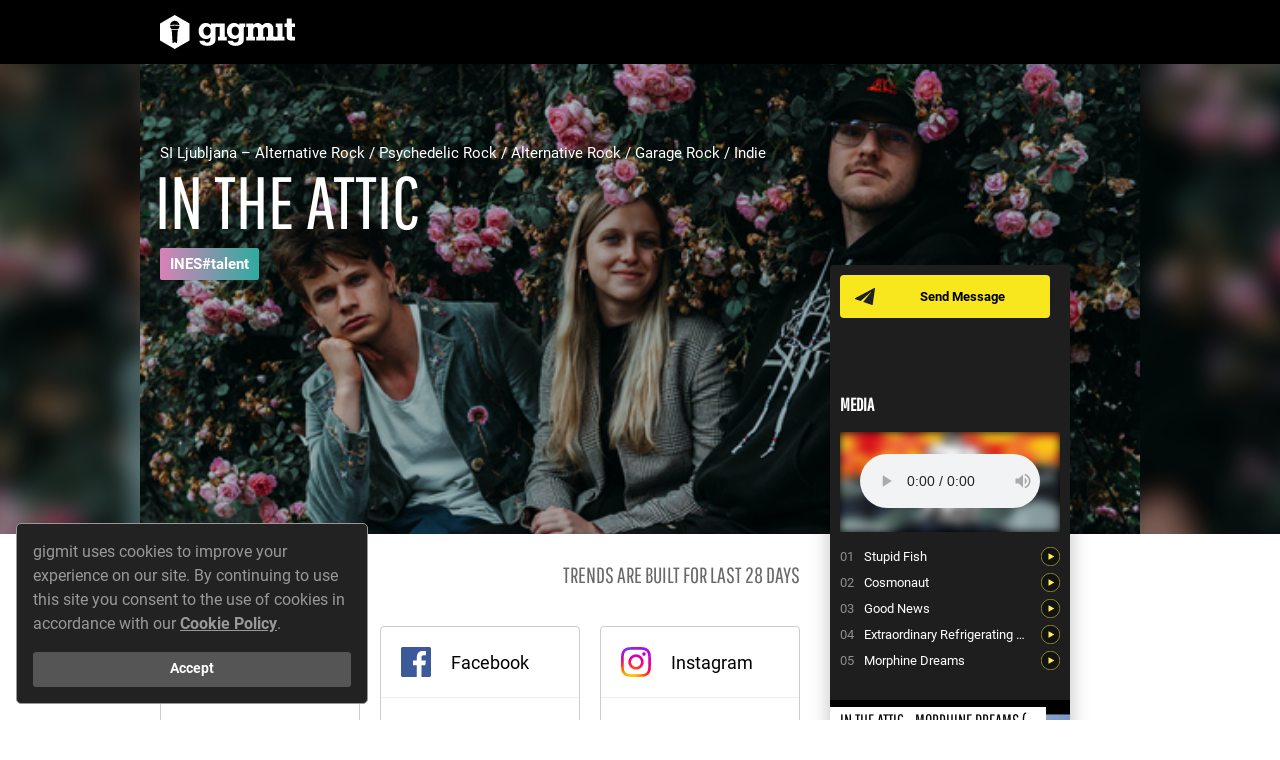

--- FILE ---
content_type: text/html; charset=utf-8
request_url: https://www.gigmit.com/spotify/track/5BwcSweZTQ7Lg6Es1FXDw8/preview_embed?autoplay=0
body_size: 637
content:
<!DOCTYPE html>
<html lang='en'>
<head>
<meta content='IE=edge' http-equiv='X-UA-Compatible'>
<meta content='width=device-width, initial-scale=1' name='viewport'>
<link href="https://d1slso4p5z64qf.cloudfront.net/assets/spotify_snippet_player-93ebf42fe450a52162a080714da46a3f.css" media="all" rel="stylesheet" type="text/css" />
<meta content="authenticity_token" name="csrf-param" />
<meta content="Mrpu7+4zItylnLC+t5QtdgQeoU8I1eHyTPZlE7B1Wv0=" name="csrf-token" />
</head>
<body class='spotify-snippet-player__site'>
<div class='spotify-snippet-player__container'>
<div class='spotify-snippet-player__cover-artwork' style='background-image:url(https://i.scdn.co/image/ab67616d0000b273a3cecbcf4f782a6be6c0fad8)'></div>
<div class='spotify-snippet-player__controls'>
<div class='spotify-snippet-player__track-information-container'>
<div class='spotify-snippet-player__track-information'>
<span class='spotify-snippet-player__track-name'>
Stupid Fish
<span class='spotify-snippet-player__track-artists'>
<span class='spotify-snippet-player__track-name-artists-divider'>
–
</span>
In the Attic
</span>
</span>
</div>
<div class='spotify-snippet-player__reference'>
<a href="https://open.spotify.com/track/5BwcSweZTQ7Lg6Es1FXDw8" target="_blank"><img alt="Spotify-logo" src="https://d1slso4p5z64qf.cloudfront.net/assets/application/spotify_connect/spotify-logo-20a455f0b9888053db4975be9791f0fe.svg" />
</a></div>
</div>
<audio class='spotify-snippet-player__audio-element' controls controlsList='nodownload' src='https://p.scdn.co/mp3-preview/ec9c49dc0135b3949fc3a241708e3dcc8ff34a89?cid=8a83bb529d22431f85a9ba1e0bcffd83'></audio>
</div>
</div>
</body>
</html>
